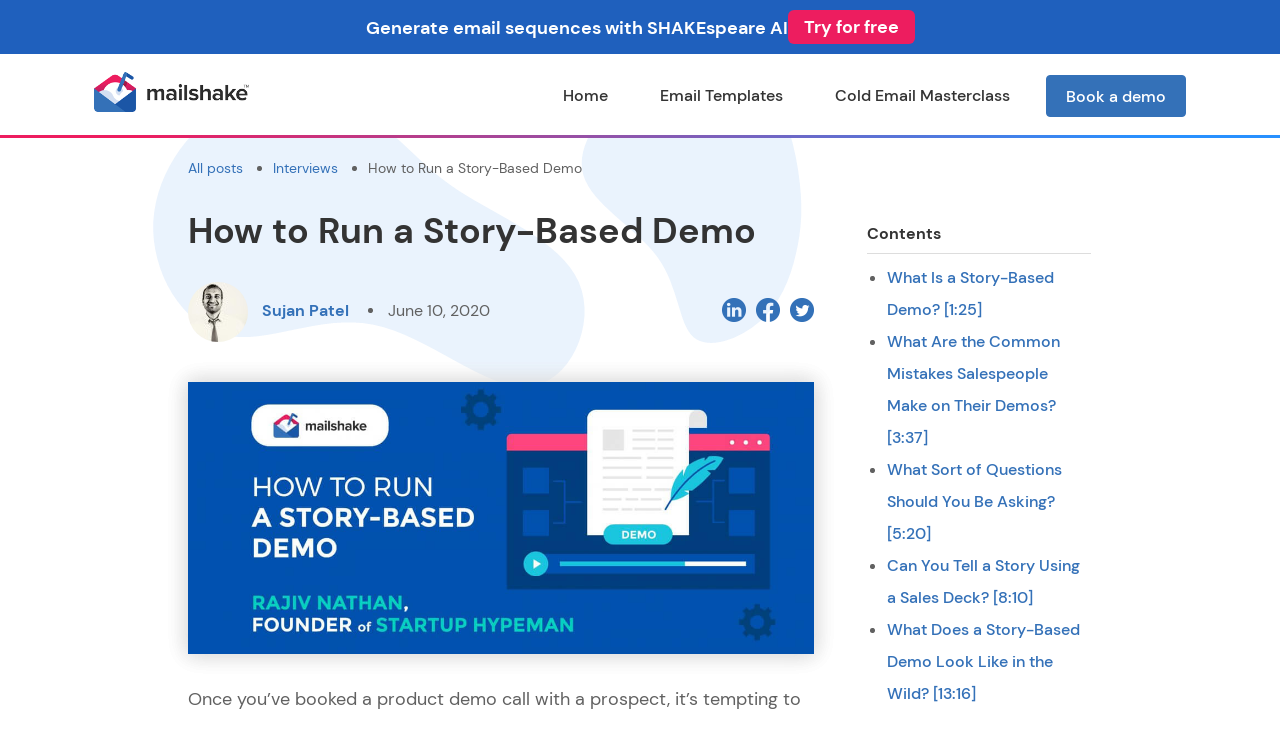

--- FILE ---
content_type: text/html; charset=UTF-8
request_url: https://mailshake-qa.com/blog/story-based-demo/
body_size: 13205
content:


<!DOCTYPE html>
<html lang="en">
<head>
	<title>How to Run a Story-Based Demo in 2021 - Mailshake</title>
	<meta charset="utf-8">
	<meta name="viewport" content="width=device-width, initial-scale=1">
	<meta name="facebook-domain-verification" content="l78i3yduvtitlo1w8uno1336zs32tp" />
	<meta name="theme-color" content="#ffffff">
	<meta name="msapplication-config" content="https://mailshake-qa.com/wp-content/themes/mailshake/assets/icons/browserconfig.xml" />
	<link rel="preconnect" href="https://www.facebook.com">
	<link rel="dns-prefetch" href="https://www.facebook.com">
	<link rel="preconnect" href="https://connect.facebook.net">
	<link rel="dns-prefetch" href="https://connect.facebook.net">
	<link rel="preconnect" href="https://www.googletagmanager.com">
	<link rel="dns-prefetch" href="https://www.googletagmanager.com">
	<link rel="preconnect" href="https://www.google-analytics.com">
	<link rel="dns-prefetch" href="https://www.google-analytics.com">
	<link rel="preconnect" href="https://assets.calendly.com">
	<link rel="dns-prefetch" href="https://assets.calendly.com">
	<link rel="preconnect" href="https://js.hscollectedforms.net">
	<link rel="dns-prefetch" href="https://js.hscollectedforms.net">
	<link rel="preconnect" href="https://js.hs-analytics.net">
	<link rel="dns-prefetch" href="https://js.hs-analytics.net">
	<meta name='robots' content='noindex, nofollow' />
	<style>img:is([sizes="auto" i], [sizes^="auto," i]) { contain-intrinsic-size: 3000px 1500px }</style>
	
	<!-- This site is optimized with the Yoast SEO plugin v25.4 - https://yoast.com/wordpress/plugins/seo/ -->
	<meta name="description" content="A story-based demo focuses on a consistent narrative anchored on the customer’s needs. Here&#039;s how they can improve your conversion rate." />
	<meta property="og:locale" content="en_US" />
	<meta property="og:type" content="article" />
	<meta property="og:title" content="How to Run a Story-Based Demo in 2021 - Mailshake" />
	<meta property="og:description" content="A story-based demo focuses on a consistent narrative anchored on the customer’s needs. Here&#039;s how they can improve your conversion rate." />
	<meta property="og:url" content="https://mailshake-qa.com/blog/story-based-demo/" />
	<meta property="og:site_name" content="Mailshake QA" />
	<meta property="article:publisher" content="https://www.facebook.com/mailshake/" />
	<meta property="article:published_time" content="2020-06-10T16:15:59+00:00" />
	<meta property="article:modified_time" content="2021-06-28T19:30:57+00:00" />
	<meta property="og:image" content="https://assets.mailshake-qa.com/wp-content/uploads/2020/06/28115716/how_to_run_a_story-based_demo.jpg" />
	<meta property="og:image:width" content="3840" />
	<meta property="og:image:height" content="2160" />
	<meta property="og:image:type" content="image/jpeg" />
	<meta name="author" content="Sujan Patel" />
	<meta name="twitter:card" content="summary_large_image" />
	<meta name="twitter:creator" content="@mailshakeapp" />
	<meta name="twitter:site" content="@mailshakeapp" />
	<meta name="twitter:label1" content="Written by" />
	<meta name="twitter:data1" content="Sujan Patel" />
	<meta name="twitter:label2" content="Est. reading time" />
	<meta name="twitter:data2" content="5 minutes" />
	<script type="application/ld+json" class="yoast-schema-graph">{"@context":"https://schema.org","@graph":[{"@type":"Article","@id":"https://mailshake-qa.com/blog/story-based-demo/#article","isPartOf":{"@id":"https://mailshake-qa.com/blog/story-based-demo/"},"author":{"name":"Sujan Patel","@id":"https://mailshake-qa.com/#/schema/person/fadba0629a6997a15e7b77e335c110d8"},"headline":"How to Run a Story-Based Demo","datePublished":"2020-06-10T16:15:59+00:00","dateModified":"2021-06-28T19:30:57+00:00","mainEntityOfPage":{"@id":"https://mailshake-qa.com/blog/story-based-demo/"},"wordCount":1063,"publisher":{"@id":"https://mailshake-qa.com/#organization"},"image":{"@id":"https://mailshake-qa.com/blog/story-based-demo/#primaryimage"},"thumbnailUrl":"https://assets.mailshake-qa.com/wp-content/uploads/2020/06/28115716/how_to_run_a_story-based_demo.jpg","articleSection":["Interviews"],"inLanguage":"en-US"},{"@type":"WebPage","@id":"https://mailshake-qa.com/blog/story-based-demo/","url":"https://mailshake-qa.com/blog/story-based-demo/","name":"How to Run a Story-Based Demo in 2021 - Mailshake","isPartOf":{"@id":"https://mailshake-qa.com/#website"},"primaryImageOfPage":{"@id":"https://mailshake-qa.com/blog/story-based-demo/#primaryimage"},"image":{"@id":"https://mailshake-qa.com/blog/story-based-demo/#primaryimage"},"thumbnailUrl":"https://assets.mailshake-qa.com/wp-content/uploads/2020/06/28115716/how_to_run_a_story-based_demo.jpg","datePublished":"2020-06-10T16:15:59+00:00","dateModified":"2021-06-28T19:30:57+00:00","description":"A story-based demo focuses on a consistent narrative anchored on the customer’s needs. Here's how they can improve your conversion rate.","breadcrumb":{"@id":"https://mailshake-qa.com/blog/story-based-demo/#breadcrumb"},"inLanguage":"en-US","potentialAction":[{"@type":"ReadAction","target":["https://mailshake-qa.com/blog/story-based-demo/"]}]},{"@type":"ImageObject","inLanguage":"en-US","@id":"https://mailshake-qa.com/blog/story-based-demo/#primaryimage","url":"https://assets.mailshake-qa.com/wp-content/uploads/2020/06/28115716/how_to_run_a_story-based_demo.jpg","contentUrl":"https://assets.mailshake-qa.com/wp-content/uploads/2020/06/28115716/how_to_run_a_story-based_demo.jpg","width":3840,"height":2160},{"@type":"BreadcrumbList","@id":"https://mailshake-qa.com/blog/story-based-demo/#breadcrumb","itemListElement":[{"@type":"ListItem","position":1,"name":"Home","item":"https://mailshake-qa.com/"},{"@type":"ListItem","position":2,"name":"Blog","item":"https://mailshake-qa.com/blog/"},{"@type":"ListItem","position":3,"name":"How to Run a Story-Based Demo"}]},{"@type":"WebSite","@id":"https://mailshake-qa.com/#website","url":"https://mailshake-qa.com/","name":"Mailshake QA","description":"","publisher":{"@id":"https://mailshake-qa.com/#organization"},"potentialAction":[{"@type":"SearchAction","target":{"@type":"EntryPoint","urlTemplate":"https://mailshake-qa.com/?s={search_term_string}"},"query-input":{"@type":"PropertyValueSpecification","valueRequired":true,"valueName":"search_term_string"}}],"inLanguage":"en-US"},{"@type":"Organization","@id":"https://mailshake-qa.com/#organization","name":"Mailshake","url":"https://mailshake-qa.com/","logo":{"@type":"ImageObject","inLanguage":"en-US","@id":"https://mailshake-qa.com/#/schema/logo/image/","url":"https://assets.mailshake-qa.com/wp-content/uploads/2021/09/28115224/mailshake-logo-envelope.png","contentUrl":"https://assets.mailshake-qa.com/wp-content/uploads/2021/09/28115224/mailshake-logo-envelope.png","width":50,"height":50,"caption":"Mailshake"},"image":{"@id":"https://mailshake-qa.com/#/schema/logo/image/"},"sameAs":["https://www.facebook.com/mailshake/","https://x.com/mailshakeapp","https://www.linkedin.com/company/mailshake/","https://www.youtube.com/c/mailshake"]},{"@type":"Person","@id":"https://mailshake-qa.com/#/schema/person/fadba0629a6997a15e7b77e335c110d8","name":"Sujan Patel","image":{"@type":"ImageObject","inLanguage":"en-US","@id":"https://mailshake-qa.com/#/schema/person/image/","url":"https://secure.gravatar.com/avatar/0f3c867da9152d9a2fd176754c6072a94c02ddd374a18ac149fbabc4e48273e9?s=96&d=mm&r=g","contentUrl":"https://secure.gravatar.com/avatar/0f3c867da9152d9a2fd176754c6072a94c02ddd374a18ac149fbabc4e48273e9?s=96&d=mm&r=g","caption":"Sujan Patel"},"description":"Sujan Patel is the founder of Mailshake, a sales engagement software used by 38,000 sales and marketing professionals. He has over 15 years of marketing experience and has led the digital marketing strategy for companies like Salesforce, Mint, Intuit and many other Fortune 500 caliber companies.","sameAs":["https://mailshake.com"],"url":"https://mailshake-qa.com/blog/author/sujan/"}]}</script>
	<!-- / Yoast SEO plugin. -->


<link rel="alternate" type="application/rss+xml" title="Mailshake QA &raquo; Feed" href="https://mailshake-qa.com/feed/" />
<link rel="alternate" type="application/rss+xml" title="Mailshake QA &raquo; Comments Feed" href="https://mailshake-qa.com/comments/feed/" />
<link rel='stylesheet' id='wp-block-library-css' href='https://mailshake-qa.com/wp-includes/css/dist/block-library/style.min.css?ver=6.8.1' type='text/css' media='all' />
<style id='classic-theme-styles-inline-css' type='text/css'>
/*! This file is auto-generated */
.wp-block-button__link{color:#fff;background-color:#32373c;border-radius:9999px;box-shadow:none;text-decoration:none;padding:calc(.667em + 2px) calc(1.333em + 2px);font-size:1.125em}.wp-block-file__button{background:#32373c;color:#fff;text-decoration:none}
</style>
<style id='global-styles-inline-css' type='text/css'>
:root{--wp--preset--aspect-ratio--square: 1;--wp--preset--aspect-ratio--4-3: 4/3;--wp--preset--aspect-ratio--3-4: 3/4;--wp--preset--aspect-ratio--3-2: 3/2;--wp--preset--aspect-ratio--2-3: 2/3;--wp--preset--aspect-ratio--16-9: 16/9;--wp--preset--aspect-ratio--9-16: 9/16;--wp--preset--color--black: #000000;--wp--preset--color--cyan-bluish-gray: #abb8c3;--wp--preset--color--white: #ffffff;--wp--preset--color--pale-pink: #f78da7;--wp--preset--color--vivid-red: #cf2e2e;--wp--preset--color--luminous-vivid-orange: #ff6900;--wp--preset--color--luminous-vivid-amber: #fcb900;--wp--preset--color--light-green-cyan: #7bdcb5;--wp--preset--color--vivid-green-cyan: #00d084;--wp--preset--color--pale-cyan-blue: #8ed1fc;--wp--preset--color--vivid-cyan-blue: #0693e3;--wp--preset--color--vivid-purple: #9b51e0;--wp--preset--gradient--vivid-cyan-blue-to-vivid-purple: linear-gradient(135deg,rgba(6,147,227,1) 0%,rgb(155,81,224) 100%);--wp--preset--gradient--light-green-cyan-to-vivid-green-cyan: linear-gradient(135deg,rgb(122,220,180) 0%,rgb(0,208,130) 100%);--wp--preset--gradient--luminous-vivid-amber-to-luminous-vivid-orange: linear-gradient(135deg,rgba(252,185,0,1) 0%,rgba(255,105,0,1) 100%);--wp--preset--gradient--luminous-vivid-orange-to-vivid-red: linear-gradient(135deg,rgba(255,105,0,1) 0%,rgb(207,46,46) 100%);--wp--preset--gradient--very-light-gray-to-cyan-bluish-gray: linear-gradient(135deg,rgb(238,238,238) 0%,rgb(169,184,195) 100%);--wp--preset--gradient--cool-to-warm-spectrum: linear-gradient(135deg,rgb(74,234,220) 0%,rgb(151,120,209) 20%,rgb(207,42,186) 40%,rgb(238,44,130) 60%,rgb(251,105,98) 80%,rgb(254,248,76) 100%);--wp--preset--gradient--blush-light-purple: linear-gradient(135deg,rgb(255,206,236) 0%,rgb(152,150,240) 100%);--wp--preset--gradient--blush-bordeaux: linear-gradient(135deg,rgb(254,205,165) 0%,rgb(254,45,45) 50%,rgb(107,0,62) 100%);--wp--preset--gradient--luminous-dusk: linear-gradient(135deg,rgb(255,203,112) 0%,rgb(199,81,192) 50%,rgb(65,88,208) 100%);--wp--preset--gradient--pale-ocean: linear-gradient(135deg,rgb(255,245,203) 0%,rgb(182,227,212) 50%,rgb(51,167,181) 100%);--wp--preset--gradient--electric-grass: linear-gradient(135deg,rgb(202,248,128) 0%,rgb(113,206,126) 100%);--wp--preset--gradient--midnight: linear-gradient(135deg,rgb(2,3,129) 0%,rgb(40,116,252) 100%);--wp--preset--font-size--small: 13px;--wp--preset--font-size--medium: 20px;--wp--preset--font-size--large: 36px;--wp--preset--font-size--x-large: 42px;--wp--preset--spacing--20: 0.44rem;--wp--preset--spacing--30: 0.67rem;--wp--preset--spacing--40: 1rem;--wp--preset--spacing--50: 1.5rem;--wp--preset--spacing--60: 2.25rem;--wp--preset--spacing--70: 3.38rem;--wp--preset--spacing--80: 5.06rem;--wp--preset--shadow--natural: 6px 6px 9px rgba(0, 0, 0, 0.2);--wp--preset--shadow--deep: 12px 12px 50px rgba(0, 0, 0, 0.4);--wp--preset--shadow--sharp: 6px 6px 0px rgba(0, 0, 0, 0.2);--wp--preset--shadow--outlined: 6px 6px 0px -3px rgba(255, 255, 255, 1), 6px 6px rgba(0, 0, 0, 1);--wp--preset--shadow--crisp: 6px 6px 0px rgba(0, 0, 0, 1);}:where(.is-layout-flex){gap: 0.5em;}:where(.is-layout-grid){gap: 0.5em;}body .is-layout-flex{display: flex;}.is-layout-flex{flex-wrap: wrap;align-items: center;}.is-layout-flex > :is(*, div){margin: 0;}body .is-layout-grid{display: grid;}.is-layout-grid > :is(*, div){margin: 0;}:where(.wp-block-columns.is-layout-flex){gap: 2em;}:where(.wp-block-columns.is-layout-grid){gap: 2em;}:where(.wp-block-post-template.is-layout-flex){gap: 1.25em;}:where(.wp-block-post-template.is-layout-grid){gap: 1.25em;}.has-black-color{color: var(--wp--preset--color--black) !important;}.has-cyan-bluish-gray-color{color: var(--wp--preset--color--cyan-bluish-gray) !important;}.has-white-color{color: var(--wp--preset--color--white) !important;}.has-pale-pink-color{color: var(--wp--preset--color--pale-pink) !important;}.has-vivid-red-color{color: var(--wp--preset--color--vivid-red) !important;}.has-luminous-vivid-orange-color{color: var(--wp--preset--color--luminous-vivid-orange) !important;}.has-luminous-vivid-amber-color{color: var(--wp--preset--color--luminous-vivid-amber) !important;}.has-light-green-cyan-color{color: var(--wp--preset--color--light-green-cyan) !important;}.has-vivid-green-cyan-color{color: var(--wp--preset--color--vivid-green-cyan) !important;}.has-pale-cyan-blue-color{color: var(--wp--preset--color--pale-cyan-blue) !important;}.has-vivid-cyan-blue-color{color: var(--wp--preset--color--vivid-cyan-blue) !important;}.has-vivid-purple-color{color: var(--wp--preset--color--vivid-purple) !important;}.has-black-background-color{background-color: var(--wp--preset--color--black) !important;}.has-cyan-bluish-gray-background-color{background-color: var(--wp--preset--color--cyan-bluish-gray) !important;}.has-white-background-color{background-color: var(--wp--preset--color--white) !important;}.has-pale-pink-background-color{background-color: var(--wp--preset--color--pale-pink) !important;}.has-vivid-red-background-color{background-color: var(--wp--preset--color--vivid-red) !important;}.has-luminous-vivid-orange-background-color{background-color: var(--wp--preset--color--luminous-vivid-orange) !important;}.has-luminous-vivid-amber-background-color{background-color: var(--wp--preset--color--luminous-vivid-amber) !important;}.has-light-green-cyan-background-color{background-color: var(--wp--preset--color--light-green-cyan) !important;}.has-vivid-green-cyan-background-color{background-color: var(--wp--preset--color--vivid-green-cyan) !important;}.has-pale-cyan-blue-background-color{background-color: var(--wp--preset--color--pale-cyan-blue) !important;}.has-vivid-cyan-blue-background-color{background-color: var(--wp--preset--color--vivid-cyan-blue) !important;}.has-vivid-purple-background-color{background-color: var(--wp--preset--color--vivid-purple) !important;}.has-black-border-color{border-color: var(--wp--preset--color--black) !important;}.has-cyan-bluish-gray-border-color{border-color: var(--wp--preset--color--cyan-bluish-gray) !important;}.has-white-border-color{border-color: var(--wp--preset--color--white) !important;}.has-pale-pink-border-color{border-color: var(--wp--preset--color--pale-pink) !important;}.has-vivid-red-border-color{border-color: var(--wp--preset--color--vivid-red) !important;}.has-luminous-vivid-orange-border-color{border-color: var(--wp--preset--color--luminous-vivid-orange) !important;}.has-luminous-vivid-amber-border-color{border-color: var(--wp--preset--color--luminous-vivid-amber) !important;}.has-light-green-cyan-border-color{border-color: var(--wp--preset--color--light-green-cyan) !important;}.has-vivid-green-cyan-border-color{border-color: var(--wp--preset--color--vivid-green-cyan) !important;}.has-pale-cyan-blue-border-color{border-color: var(--wp--preset--color--pale-cyan-blue) !important;}.has-vivid-cyan-blue-border-color{border-color: var(--wp--preset--color--vivid-cyan-blue) !important;}.has-vivid-purple-border-color{border-color: var(--wp--preset--color--vivid-purple) !important;}.has-vivid-cyan-blue-to-vivid-purple-gradient-background{background: var(--wp--preset--gradient--vivid-cyan-blue-to-vivid-purple) !important;}.has-light-green-cyan-to-vivid-green-cyan-gradient-background{background: var(--wp--preset--gradient--light-green-cyan-to-vivid-green-cyan) !important;}.has-luminous-vivid-amber-to-luminous-vivid-orange-gradient-background{background: var(--wp--preset--gradient--luminous-vivid-amber-to-luminous-vivid-orange) !important;}.has-luminous-vivid-orange-to-vivid-red-gradient-background{background: var(--wp--preset--gradient--luminous-vivid-orange-to-vivid-red) !important;}.has-very-light-gray-to-cyan-bluish-gray-gradient-background{background: var(--wp--preset--gradient--very-light-gray-to-cyan-bluish-gray) !important;}.has-cool-to-warm-spectrum-gradient-background{background: var(--wp--preset--gradient--cool-to-warm-spectrum) !important;}.has-blush-light-purple-gradient-background{background: var(--wp--preset--gradient--blush-light-purple) !important;}.has-blush-bordeaux-gradient-background{background: var(--wp--preset--gradient--blush-bordeaux) !important;}.has-luminous-dusk-gradient-background{background: var(--wp--preset--gradient--luminous-dusk) !important;}.has-pale-ocean-gradient-background{background: var(--wp--preset--gradient--pale-ocean) !important;}.has-electric-grass-gradient-background{background: var(--wp--preset--gradient--electric-grass) !important;}.has-midnight-gradient-background{background: var(--wp--preset--gradient--midnight) !important;}.has-small-font-size{font-size: var(--wp--preset--font-size--small) !important;}.has-medium-font-size{font-size: var(--wp--preset--font-size--medium) !important;}.has-large-font-size{font-size: var(--wp--preset--font-size--large) !important;}.has-x-large-font-size{font-size: var(--wp--preset--font-size--x-large) !important;}
:where(.wp-block-post-template.is-layout-flex){gap: 1.25em;}:where(.wp-block-post-template.is-layout-grid){gap: 1.25em;}
:where(.wp-block-columns.is-layout-flex){gap: 2em;}:where(.wp-block-columns.is-layout-grid){gap: 2em;}
:root :where(.wp-block-pullquote){font-size: 1.5em;line-height: 1.6;}
</style>
<link rel='stylesheet' id='ez-toc-css' href='https://mailshake-qa.com/wp-content/plugins/easy-table-of-contents/assets/css/screen.min.css?ver=2.0.75' type='text/css' media='all' />
<style id='ez-toc-inline-css' type='text/css'>
div#ez-toc-container .ez-toc-title {font-size: 16px;}div#ez-toc-container .ez-toc-title {font-weight: 700;}div#ez-toc-container ul li , div#ez-toc-container ul li a {font-size: 16px;}div#ez-toc-container ul li , div#ez-toc-container ul li a {font-weight: 500;}div#ez-toc-container nav ul ul li {font-size: 90%;}div#ez-toc-container {background: #fff;border: 1px solid #ffffff;}div#ez-toc-container p.ez-toc-title , #ez-toc-container .ez_toc_custom_title_icon , #ez-toc-container .ez_toc_custom_toc_icon {color: #333333;}div#ez-toc-container ul.ez-toc-list a {color: #3471b8;}div#ez-toc-container ul.ez-toc-list a:hover {color: #3471b8;}div#ez-toc-container ul.ez-toc-list a:visited {color: #3471b8;}
</style>
<link rel="preload" as="style" text="text/css" onload="this.onload=null;this.rel='stylesheet'" href=https://mailshake-qa.com/wp-content/themes/mailshake/assets/external/bootstrap/css/bootstrap.min.css?ver=6.8.1 media="screen">
<link rel="preload" as="style" text="text/css" onload="this.onload=null;this.rel='stylesheet'" href=https://mailshake-qa.com/wp-content/themes/mailshake/assets/external/fontawesome/css/all.min.css?ver=6.8.1 media="screen">
<link rel='stylesheet' id='mailshake-blog-css' href='https://mailshake-qa.com/wp-content/themes/mailshake/assets/styles/blog.css?ver=6.8.1' type='text/css' media='screen' />
<style id='akismet-widget-style-inline-css' type='text/css'>

			.a-stats {
				--akismet-color-mid-green: #357b49;
				--akismet-color-white: #fff;
				--akismet-color-light-grey: #f6f7f7;

				max-width: 350px;
				width: auto;
			}

			.a-stats * {
				all: unset;
				box-sizing: border-box;
			}

			.a-stats strong {
				font-weight: 600;
			}

			.a-stats a.a-stats__link,
			.a-stats a.a-stats__link:visited,
			.a-stats a.a-stats__link:active {
				background: var(--akismet-color-mid-green);
				border: none;
				box-shadow: none;
				border-radius: 8px;
				color: var(--akismet-color-white);
				cursor: pointer;
				display: block;
				font-family: -apple-system, BlinkMacSystemFont, 'Segoe UI', 'Roboto', 'Oxygen-Sans', 'Ubuntu', 'Cantarell', 'Helvetica Neue', sans-serif;
				font-weight: 500;
				padding: 12px;
				text-align: center;
				text-decoration: none;
				transition: all 0.2s ease;
			}

			/* Extra specificity to deal with TwentyTwentyOne focus style */
			.widget .a-stats a.a-stats__link:focus {
				background: var(--akismet-color-mid-green);
				color: var(--akismet-color-white);
				text-decoration: none;
			}

			.a-stats a.a-stats__link:hover {
				filter: brightness(110%);
				box-shadow: 0 4px 12px rgba(0, 0, 0, 0.06), 0 0 2px rgba(0, 0, 0, 0.16);
			}

			.a-stats .count {
				color: var(--akismet-color-white);
				display: block;
				font-size: 1.5em;
				line-height: 1.4;
				padding: 0 13px;
				white-space: nowrap;
			}
		
</style>
<script type="text/javascript" src="https://mailshake-qa.com/wp-includes/js/jquery/jquery.min.js?ver=3.7.1" id="jquery-core-js"></script>
<script type="text/javascript" src="https://mailshake-qa.com/wp-includes/js/jquery/jquery-migrate.min.js?ver=3.4.1" id="jquery-migrate-js"></script>
<script type="text/javascript" src="https://mailshake-qa.com/wp-content/themes/mailshake/assets/external/bootstrap/js/bootstrap.min.js?ver=6.8.1" id="bootstrap-js"></script>
<script defer type="text/javascript" src="https://mailshake-qa.com/wp-content/themes/mailshake/assets/scripts/common.js?ver=6.8.1" id="mailshake-common-defer-js"></script>
<script defer type="text/javascript" src="https://mailshake-qa.com/wp-content/themes/mailshake/assets/scripts/single.js?ver=6.8.1" id="mailshake-single-defer-js"></script>
<script defer type="text/javascript" src="https://mailshake-qa.com/wp-content/themes/mailshake/assets/scripts/youtube-load.js?ver=6.8.1" id="mailshake-youtube-load-defer-js"></script>
<link rel="https://api.w.org/" href="https://mailshake-qa.com/wp-json/" /><link rel="alternate" title="JSON" type="application/json" href="https://mailshake-qa.com/wp-json/wp/v2/posts/4886" /><link rel="EditURI" type="application/rsd+xml" title="RSD" href="https://mailshake-qa.com/xmlrpc.php?rsd" />
<link rel='shortlink' href='https://mailshake-qa.com/?p=4886' />
<link rel="alternate" title="oEmbed (JSON)" type="application/json+oembed" href="https://mailshake-qa.com/wp-json/oembed/1.0/embed?url=https%3A%2F%2Fmailshake-qa.com%2Fblog%2Fstory-based-demo%2F" />
<link rel="alternate" title="oEmbed (XML)" type="text/xml+oembed" href="https://mailshake-qa.com/wp-json/oembed/1.0/embed?url=https%3A%2F%2Fmailshake-qa.com%2Fblog%2Fstory-based-demo%2F&#038;format=xml" />
<link rel="icon" href="https://assets.mailshake-qa.com/wp-content/uploads/2016/11/28120451/cropped-milkshakeio_mark-32x32.png" sizes="32x32" />
<link rel="icon" href="https://assets.mailshake-qa.com/wp-content/uploads/2016/11/28120451/cropped-milkshakeio_mark-192x192.png" sizes="192x192" />
<link rel="apple-touch-icon" href="https://assets.mailshake-qa.com/wp-content/uploads/2016/11/28120451/cropped-milkshakeio_mark-180x180.png" />
<meta name="msapplication-TileImage" content="https://assets.mailshake-qa.com/wp-content/uploads/2016/11/28120451/cropped-milkshakeio_mark-270x270.png" />
		<style type="text/css" id="wp-custom-css">
			.highlighted-text {
	color: #ed1d5f;
}

.mshk-extension-button {
	margin-bottom: 60px;
}

.mshk-install-extension-button {
	display: inline-block;
	margin-bottom: 60px;
}

.chrome-extension-subtitle {
	margin-top: 80px;
}		</style>
			<link rel="icon" type="image/png" sizes="16x16" href="https://mailshake-qa.com/wp-content/themes/mailshake/assets/icons/favicon-16x16.png">
	<link rel="icon" type="image/png" sizes="32x32" href="https://mailshake-qa.com/wp-content/themes/mailshake/assets/icons/favicon-32x32.png">
	<link rel="apple-touch-icon" sizes="180x180" href="https://mailshake-qa.com/wp-content/themes/mailshake/assets/icons/apple-touch-icon.png">
	<link rel="mask-icon" href="https://mailshake-qa.com/wp-content/themes/mailshake/assets/icons/safari-pinned-tab.svg" color="#5bbad5">
	<link rel="manifest" href="https://mailshake-qa.com/wp-content/themes/mailshake/assets/icons/site.webmanifest">
	<script type="text/javascript">
		// Google Tag Manager
		(function(w,d,s,l,i){
			w[l]=w[l]||[];
			w[l].push({'gtm.start': new Date().getTime(),event:'gtm.js'});
			var f=d.getElementsByTagName(s)[0],j=d.createElement(s),dl=l!='dataLayer'?'&l='+l:'';
			j.async=true;
			j.src='https://www.googletagmanager.com/gtm.js?id='+i+dl;
			f.parentNode.insertBefore(j,f);
		})(window,document,'script','dataLayer','GTM-MHP2MMG');
		// End Google Tag Manager
	</script>
	<!-- Google tag (gtag.js) -->
	<script async src="https://www.googletagmanager.com/gtag/js?id=G-VZPMKFCLWY"></script>
	<script>
		window.dataLayer = window.dataLayer || [];
		function gtag(){dataLayer.push(arguments);}
		gtag('js', new Date());
		gtag('config', 'G-VZPMKFCLWY', {send_page_view: false});
	</script>
</head>

<body>

<!-- Google Tag Manager (noscript) -->
<noscript>
	<iframe src="https://www.googletagmanager.com/ns.html?id=GTM-MHP2MMG" height="0" width="0" style="display:none;visibility:hidden;"></iframe>
</noscript>
<!-- End Google Tag Manager (noscript) -->

<!-- Sitewide top banner (blog) -->
<div id="mshk-top-banner" style="width:100%;background-color:#1F60BD;color:#ffffff;position:fixed;top:0;left:0;right:0;z-index:1040;">
    <div class="d-flex flex-column flex-lg-row align-items-center justify-content-center" style="gap:12px;padding:10px 16px;text-align:center;">
        <div style="font-weight:700;">Generate email sequences with SHAKEspeare AI</div>
        <a href="https://generator.mailshake.app/?utm_campaign=marketing-banner" target="_blank" rel="noopener noreferrer" aria-label="Try for free" style="background-color:#ed1d5f;color:#ffffff;text-decoration:none;border-radius:6px;padding:8px 16px;font-weight:700;display:inline-flex;align-items:center;justify-content:center;line-height:1;">
            Try for free
        </a>
    </div>
    <script>
        (function(){
            function adjustLayout(){
                var banner = document.getElementById('mshk-top-banner');
                var header = document.querySelector('.mshk-header');
                var dropdown = document.getElementById('header-features');
                if (!banner) return;
                var bannerHeight = banner.offsetHeight || 0;
                if (header) { header.style.top = bannerHeight + 'px'; }
                // Push page content below the banner
                document.body.style.paddingTop = bannerHeight > 0 ? bannerHeight + 'px' : '';
                // Align the features dropdown below the header (if present)
                if (dropdown && header) {
                    var totalFixedHeight = bannerHeight + (header.offsetHeight || 0);
                    dropdown.style.top = totalFixedHeight + 'px';
                }
            }
            if (document.readyState === 'loading') {
                document.addEventListener('DOMContentLoaded', adjustLayout);
            } else {
                adjustLayout();
            }
            window.addEventListener('resize', adjustLayout);
        })();
    </script>

</div>

<div class="mshk-blog">
	<div class="container-fluid mshk-header">
		<div class="container">
			<nav class="navbar navbar-expand-lg mshk-navbar">
				<div class="container-fluid">
					<a href="https://mailshake-qa.com/" class="navbar-brand">
						<img src="https://mailshake-qa.com/wp-content/themes/mailshake/assets/images/mailshake-logo.png" class="img-fluid" alt="Mailshake logo" width="155" height="40" />
					</a>
					<button class="navbar-toggler" type="button" data-bs-toggle="collapse" data-bs-target="#navbarNav" aria-controls="navbarNav" aria-expanded="false" aria-label="Toggle navigation">
						<span class="navbar-toggler-icon fas fa-bars"></span>
					</button>
					<div class="collapse navbar-collapse justify-content-end" id="navbarNav" role="navigation">
						<ul class="navbar-nav">
							<li class="nav-item">	<a class="nav-link " href="https://mailshake-qa.com/blog">Home</a></li><li class="nav-item">	<a class="nav-link " href="https://mailshake-qa.com/blog/cold-email-templates/">Email Templates</a></li><li class="nav-item">	<a class="nav-link " href="https://mailshake-qa.com/masterclass/">Cold Email Masterclass</a></li><li class="nav-item">	<a class="nav-link mshk-button-blue" href="https://mailshake-qa.com/sales-demo/">Book a demo</a></li>						</ul>
					</div>
				</div>
			</nav>
		</div>
	</div>

			<script type="application/ld+json">
			{
				"@context": "https://schema.org",
				"@type": "BreadcrumbList",
				"itemListElement": [
					{ "@type": "ListItem", "position": 1, "name": "All posts", "item": "https://mailshake-qa.com/blog" },
					{ "@type": "ListItem", "position": 2, "name": "Interviews", "item": "https://mailshake-qa.com/blog/category/interviews/" },
					{ "@type": "ListItem", "position": 3, "name": "How to Run a Story-Based Demo" }
				]
			}
		</script>

		<div class="container-fluid mshk-single">
			<div class="container">
				<div class="row justify-content-center">
					<div class="col-md-7 mshk-single__post">
						<ul class="breadcrumb">
							<li><a href="https://mailshake-qa.com/blog">All posts</a></li>
							<li><a href="https://mailshake-qa.com/blog/category/interviews/">Interviews</a></li>
							<li>How to Run a Story-Based Demo</li>
						</ul>

						<h1>How to Run a Story-Based Demo</h1>

						<div class="container-fluid g-0">
							<div class="row g-0">
								<div class="col-md-8 author">
									<div class="avatar">
										<img alt='' src='https://secure.gravatar.com/avatar/0f3c867da9152d9a2fd176754c6072a94c02ddd374a18ac149fbabc4e48273e9?s=60&#038;d=mm&#038;r=g' srcset='https://secure.gravatar.com/avatar/0f3c867da9152d9a2fd176754c6072a94c02ddd374a18ac149fbabc4e48273e9?s=120&#038;d=mm&#038;r=g 2x' class='avatar avatar-60 photo' height='60' width='60' decoding='async'/>									</div>
									<div class="name">
										<a href="https://mailshake-qa.com/blog/author/sujan/" title="Posts by Sujan Patel" rel="author">Sujan Patel</a>										<div class="author-bio-popover"><div class="author-bio-popover__wrapper"><div class="author-bio-popover__arrow"></div><div class="author-bio-popover__inner"><div class='bio'>Sujan Patel is the founder of Mailshake, a sales engagement software used by 38,000 sales and marketing professionals. He has over 15 years of marketing experience and has led the digital marketing strategy for companies like Salesforce, Mint, Intuit and many other Fortune 500 caliber companies.</div><div class="link"><a href="https://mailshake-qa.com/blog/author/sujan/" title="Read more articles by Sujan Patel &rarr;" rel="author">Read more articles by Sujan Patel &rarr;</a></div></div></div></div>									</div>
									<div class="date">
										<ul>
											<li>June 10, 2020</li>
										</ul>
									</div>
								</div>
								<div class="col-md-4 social">
									<a href="https://www.linkedin.com/sharing/share-offsite/?url=https://mailshake-qa.com/blog/story-based-demo/" target="_blank" title="Share on LinkedIn">
										<img src="https://mailshake-qa.com/wp-content/themes/mailshake/assets/images/social-icon-linkedin-24x24.png" alt="LinkedIn" width="24" height="24" />
									</a>
									<a href="https://www.facebook.com/sharer/sharer.php?u=https://mailshake-qa.com/blog/story-based-demo/&t=How to Run a Story-Based Demo" target="_blank" title="Share on Facebook">
										<img src="https://mailshake-qa.com/wp-content/themes/mailshake/assets/images/social-icon-facebook-24x24.png" alt="Facebook" width="24" height="24" />
									</a>
									<a href="https://twitter.com/intent/tweet?url=https://mailshake-qa.com/blog/story-based-demo/&text=How to Run a Story-Based Demo" target="_blank" title="Share on Twitter">
										<img src="https://mailshake-qa.com/wp-content/themes/mailshake/assets/images/social-icon-twitter-24x24.png" alt="Twitter" width="24" height="24" />
									</a>
								</div>
							</div>
						</div>

						<div class="featured-image">
							<img width="1138" height="493" src="https://assets.mailshake-qa.com/wp-content/uploads/2020/06/28115716/how_to_run_a_story-based_demo-1138x493.jpg" class="attachment-post-thumbnail size-post-thumbnail wp-post-image" alt="" decoding="async" fetchpriority="high" />						</div>

						<div id="ez-toc-container" class="ez-toc-v2_0_75 counter-hierarchy ez-toc-counter ez-toc-custom ez-toc-container-direction">
<div class="ez-toc-title-container"><p class="ez-toc-title" style="cursor:inherit">Contents</p>
</div><nav><ul class='ez-toc-list ez-toc-list-level-1 ' ><li class='ez-toc-page-1 ez-toc-heading-level-2'><a class="ez-toc-link ez-toc-heading-1" href="#what-is-a-story-based-demo-1-25" >What Is a Story-Based Demo? [1:25]</a></li><li class='ez-toc-page-1 ez-toc-heading-level-2'><a class="ez-toc-link ez-toc-heading-2" href="#what-are-the-common-mistakes-salespeople-make-on-their-demos-3-37" >What Are the Common Mistakes Salespeople Make on Their Demos? [3:37]</a></li><li class='ez-toc-page-1 ez-toc-heading-level-2'><a class="ez-toc-link ez-toc-heading-3" href="#what-sort-of-questions-should-you-be-asking-5-20" >What Sort of Questions Should You Be Asking? [5:20]</a></li><li class='ez-toc-page-1 ez-toc-heading-level-2'><a class="ez-toc-link ez-toc-heading-4" href="#can-you-tell-a-story-using-a-sales-deck-8-10" >Can You Tell a Story Using a Sales Deck? [8:10]</a></li><li class='ez-toc-page-1 ez-toc-heading-level-2'><a class="ez-toc-link ez-toc-heading-5" href="#what-does-a-story-based-demo-look-like-in-the-wild-13-16" >What Does a Story-Based Demo Look Like in the Wild? [13:16]</a></li></ul></nav></div>
<p>Once you’ve booked a product demo call with a prospect, it’s tempting to mentally chalk it up as a done deal.</p>
<p>But there’s still a lot that can go wrong.</p>
<p>It’s highly unlikely that you’ll persuade your prospect to sign on the dotted line if your product demo is un-engaging, vague, or generic. That might sound obvious, but I’ve seen a lot of terrible demos. Trust me, this is a widespread problem.</p>
<p>So what can you do about it? I caught up with <a href="https://www.startuphypeman.com/">Startup Hypeman</a> founder <a href="https://www.linkedin.com/in/rajivnathan">Rajiv Nathan</a> (aka RajNATION), who explains how story-based demos can improve your conversion rate&#8230;</p>
<p><iframe title="How to Run a Story-Based Demo" width="500" height="281" src="https://www.youtube.com/embed/ZpnAcBzrCyE?feature=oembed" frameborder="0" allow="accelerometer; autoplay; clipboard-write; encrypted-media; gyroscope; picture-in-picture; web-share" referrerpolicy="strict-origin-when-cross-origin" allowfullscreen></iframe></p>
<h2><span class="ez-toc-section" id="what-is-a-story-based-demo-1-25"></span>What Is a Story-Based Demo? [1:25]<span class="ez-toc-section-end"></span></h2>
<p>Most brands treat demos as an opportunity to show off every possible aspect of their product. They’ve built it from the ground up, they’re proud of it, and they’re damn well going to tell you about it!</p>
<p>A story-based demo takes the opposite approach. Rather than being centered on the product, it focuses on a consistent narrative anchored on the customer’s needs.</p>
<p>Raj has developed the Superhero Strategy to explain the value of a story-based demo: “The idea is that you have to think of your brand as a superhero. Your company, your brand helps to save your target audience from something.</p>
<p>“But in order for a superhero to exist, there has to be three things in place first. Most companies try to be Batman and save Gotham on a sunny day when there’s nothing wrong. But for Batman to exist, you must first have:</p>
<ul>
<li>A damsel or a dude in distress;</li>
<li>A village on fire; and then</li>
<li>A superpower that can be activated</li>
</ul>
<p>“And then your superhero can swoop in and save the day.”</p>
<h2><span class="ez-toc-section" id="what-are-the-common-mistakes-salespeople-make-on-their-demos-3-37"></span>What Are the Common Mistakes Salespeople Make on Their Demos? [3:37]<span class="ez-toc-section-end"></span></h2>
<p>For a lot of salespeople, the product demo is a “40-minute highlight reel of all of their product features, going into the inner working of the admin dashboard, into every possible use case, and just over-explaining the product”, Raj explains.</p>
<p>But it’s not a product <em>ad. </em>Your prospect wants to know how the product will benefit them <em>specifically. </em>Make it simple for them to understand the value you add.</p>
<p>According to Raj, the biggest failing here is asking the wrong questions during the discovery phase.</p>
<p>“Many companies, many salespeople only ask a couple quick questions, mainly about their own solution: ‘How did you find us? What are you looking for in a [whatever product]? Great, awesome, let me show you the product now.&#8217;</p>
<p>“That takes up 5-7 minutes, then 33 minutes is spent after that just poring through the actual screenshare platform product demonstration.”</p>
<h2><span class="ez-toc-section" id="what-sort-of-questions-should-you-be-asking-5-20"></span>What Sort of Questions Should You Be Asking? [5:20]<span class="ez-toc-section-end"></span></h2>
<p>So questions are important. But which are the right questions to be asking?</p>
<p>Obviously, it’ll depend whether you’re speaking to an inbound or outbound lead. From an outbound perspective, Raj recommends replacing your <a href="https://mailshake-qa.com/blog/sales-qualifying-questions/" target="_blank" rel="noopener noreferrer">qualifying questions</a> with <em>disqualifying </em>ones.</p>
<p>As an example, he notes that many sales teams use the BANT method:</p>
<ul>
<li><strong>B</strong>udget</li>
<li><strong>A</strong>uthority</li>
<li><strong>N</strong>eed</li>
<li><strong>T</strong>iming</li>
</ul>
<p>On the question of timing, most reps will ask a question like: “What’s your timeline for something like this?”</p>
<p>That’s all well and good, but it often doesn’t produce a completely honest response. “Not because they’re intentionally lying; more because they don’t know what their real timeline is,” Raj says.</p>
<p>This works much better when it’s flipped to a <em>disqualifying </em>question, he explains: “What you could ask at the start is: ‘Hey, how come we’re having this conversation right now, and not two months from now?’ That’s how you figure out the state of today.</p>
<p>“When you get toward the end and you have to figure out when they want to launch, you can say: ‘So from what you’ve told me, it sounds like about two months or so, is that accurate?’&#8221;</p>
<h2><span class="ez-toc-section" id="can-you-tell-a-story-using-a-sales-deck-8-10"></span>Can You Tell a Story Using a Sales Deck? [8:10]<span class="ez-toc-section-end"></span></h2>
<p>When product demos are poor, the <a href="https://mailshake-qa.com/blog/building-rapport-remote-sales-presentations/" target="_blank" rel="noopener noreferrer">sales deck</a> is often at least partly to blame.</p>
<p>But that’s not to say you <em>can’t </em>tell an engaging story with a sales deck. You absolutely can. It just needs to be “infused with narrative,” Raj explains.</p>
<p>That means taking your prospect on a journey by:</p>
<ul>
<li>Defining the current state of events (and getting them to agree that it’s accurate);</li>
<li>Introducing a breakage or friction point;</li>
<li>Explaining what will happen if nothing is done about it;</li>
<li>Discussing the potential impact and results of finding a solution.</li>
</ul>
<p>Then, and only then, you can introduce your company, explain how your product overcomes the challenge they’re facing and provide some examples of customer success.</p>
<p>“The first 60-70% of it, you haven’t even introduced your brand yet,” Raj points out. “You’re just building up the situation and the idea of doing something, so that when you do introduce your brand, it becomes the logical conclusion to this narrative that was built up.”</p>
<h2><span class="ez-toc-section" id="what-does-a-story-based-demo-look-like-in-the-wild-13-16"></span>What Does a Story-Based Demo Look Like in the Wild? [13:16]<span class="ez-toc-section-end"></span></h2>
<p>Raj has helped lots of brands build story-based product demos.</p>
<p>One of his favorite examples is Blueboard, an employee rewards and recognition platform. They’d been relying on an outdated demo process that was heavy on “this is us, this is what we do,” but light on “this is what it actually means to <em>you</em>, our prospect.”</p>
<p>With Raj’s support, they created a scenario-based buildup followed by a maximum 10-minute demonstration of the product.</p>
<p>“We took [prospects] through the mock user flow of an employee getting an email about something that’s cool and interesting, clicking on it, being surprised, and then picking the experience that would work for them,” Raj explains.</p>
<p>“The only thing we said after that was: ‘All of this you just do from a single admin portal in the back end, here’s the page, it’s really simple.’ That completely changed the perspective of the product, making it easier for that person to sell it internally to their stakeholders, the decision-makers, which made it easier for them to loop back in and want to advance the opportunity forward.”</p>
<p><strong>Do you use story-based product demos? How do you do it and what benefits have you seen? Let me know in the comments:</strong></p>

												
						<div class="ads">
							<a href="https://mailshake-qa.com/masterclass">
								<img class="img-fluid alignnone" src="https://mailshake-qa.com/wp-content/themes/mailshake/assets/images/ad-masterclass.png" alt="Cold Email Masterclass" width="325" height="340" />
							</a>
							<a href="https://mailshake-qa.com/followup-strategy">
								<img class="img-fluid alignnone" src="https://mailshake-qa.com/wp-content/themes/mailshake/assets/images/ad-email-strategy.png" alt="Sales Follow-Up Email Strategy" width="325" height="340" />
							</a>
						</div>
					</div>
					<div class="col-md-3 mshk-single__sidebar sticky-top">
						<div class="mshk-single__sidebar--toc">
							<!-- Placeholder for table of contents -->
						</div>
						<div class="mshk-single__sidebar--widgets">
							<div class="mshk-sidebar-blog-widget"><h4>Categories</h4>
			<ul>
					<li class="cat-item cat-item-3"><a href="https://mailshake-qa.com/blog/category/cold-email/">Cold Email</a>
</li>
	<li class="cat-item cat-item-4"><a href="https://mailshake-qa.com/blog/category/content-marketing/">Content Marketing</a>
</li>
	<li class="cat-item cat-item-3896"><a href="https://mailshake-qa.com/blog/category/dialer/">Dialer</a>
</li>
	<li class="cat-item cat-item-8"><a href="https://mailshake-qa.com/blog/category/general/">General</a>
</li>
	<li class="cat-item cat-item-55"><a href="https://mailshake-qa.com/blog/category/interviews/">Interviews</a>
</li>
	<li class="cat-item cat-item-3897"><a href="https://mailshake-qa.com/blog/category/marketing/">Marketing</a>
</li>
	<li class="cat-item cat-item-9"><a href="https://mailshake-qa.com/blog/category/pro-tips/">Pro-Tips</a>
</li>
	<li class="cat-item cat-item-6"><a href="https://mailshake-qa.com/blog/category/saas/">Saas</a>
</li>
	<li class="cat-item cat-item-5"><a href="https://mailshake-qa.com/blog/category/sales/">Sales</a>
</li>
	<li class="cat-item cat-item-11"><a href="https://mailshake-qa.com/blog/category/seo/">SEO</a>
</li>
	<li class="cat-item cat-item-31"><a href="https://mailshake-qa.com/blog/category/success-stories/">Success Stories</a>
</li>
	<li class="cat-item cat-item-10"><a href="https://mailshake-qa.com/blog/category/templates/">Templates</a>
</li>
	<li class="cat-item cat-item-7"><a href="https://mailshake-qa.com/blog/category/tools/">Tools</a>
</li>
			</ul>

			</div>						</div>
					</div>
				</div>
				<h4 class="mt-4 mb-1">Continue reading</h4><div class="row"><div class="col-md-4 mshk-archive__post">
    <div class="mshk-archive__post--image">
    <a href="https://mailshake-qa.com/blog/sales-playbook-2/">
      <img src="https://assets.mailshake-qa.com/wp-content/uploads/2020/03/28115753/omD9eBCQ-scaled.jpeg" class="img-fluid" alt="Featured image" width="2560" height="1440" />
    </a>
  </div>
  <div class="mshk-archive__post--entry">
    <div class="category">
      <a href="https://mailshake-qa.com/blog/category/interviews/" rel="category tag">Interviews</a>    </div>
    <div class="title">
      <h4><a href="https://mailshake-qa.com/blog/sales-playbook-2/">How to Use a Sales Playbook to Train and Level Up Your Team</a></h4>
    </div>
  </div>
</div>
<div class="col-md-4 mshk-archive__post">
    <div class="mshk-archive__post--image">
    <a href="https://mailshake-qa.com/blog/successful-sdr-in-90-days/">
      <img src="https://assets.mailshake-qa.com/wp-content/uploads/2020/09/28115609/Successful-SDR-in-90-Days.jpeg" class="img-fluid" alt="Featured image" width="3840" height="2160" />
    </a>
  </div>
  <div class="mshk-archive__post--entry">
    <div class="category">
      <a href="https://mailshake-qa.com/blog/category/interviews/" rel="category tag">Interviews</a>    </div>
    <div class="title">
      <h4><a href="https://mailshake-qa.com/blog/successful-sdr-in-90-days/">How To Be Successful as an SDR in Your First 90 Days</a></h4>
    </div>
  </div>
</div>
<div class="col-md-4 mshk-archive__post">
    <div class="mshk-archive__post--image">
    <a href="https://mailshake-qa.com/blog/new-deal-opportunities/">
      <img src="https://assets.mailshake-qa.com/wp-content/uploads/2020/06/28115715/Mike-Paladino1.jpeg" class="img-fluid" alt="Featured image" width="3840" height="2160" />
    </a>
  </div>
  <div class="mshk-archive__post--entry">
    <div class="category">
      <a href="https://mailshake-qa.com/blog/category/interviews/" rel="category tag">Interviews</a>    </div>
    <div class="title">
      <h4><a href="https://mailshake-qa.com/blog/new-deal-opportunities/">How to Respond Quickly to New Deal Opportunities</a></h4>
    </div>
  </div>
</div>
</div>			</div>
		</div>
	
			<div class="container-fluid mshk-footercta">	<div class="row mshk-footercta__shortcode justify-content-center align-items-center">	<div class="col-md-3 cta-copy">		<h3>Grow Your Revenue Faster</h3>		<h4>Automate all your sales outreach with Mailshake.</h4>		<a href="https://mailshake-qa.com/sales-demo" class="mshk-button-redpill" style="color: #ffffff !important; background-color: #ed1d5f; border: solid 1px #ed1d5f;">Book a Demo</a>	</div>	<div class="col-md-3 cta-image">		<img src="https://assets.mailshake-qa.com/wp-content/uploads/2021/09/28115128/blog-footer-cta-mockup.png" class="img-fluid" loading="lazy" alt="Footer CTA" width="756" height="580" />	</div>	</div></div>	
<script type="speculationrules">
{"prefetch":[{"source":"document","where":{"and":[{"href_matches":"\/*"},{"not":{"href_matches":["\/wp-*.php","\/wp-admin\/*","\/wp-content\/uploads\/*","\/wp-content\/*","\/wp-content\/plugins\/*","\/wp-content\/themes\/mailshake\/*","\/*\\?(.+)"]}},{"not":{"selector_matches":"a[rel~=\"nofollow\"]"}},{"not":{"selector_matches":".no-prefetch, .no-prefetch a"}}]},"eagerness":"conservative"}]}
</script>

	<div class="container-fluid mshk-footer">
		<div class="container mshk-footer__links">
			<div class="row justify-content-between">
				<div class="col-md-auto logo">
					<a href="https://mailshake-qa.com/">
						<img src="https://mailshake-qa.com/wp-content/themes/mailshake/assets/images/mailshake-logo.png" class="img-fluid" loading="lazy" alt="Mailshake logo" width="155" height="40" />
					</a>
				</div>
				<div class="col-md-auto links">
					<div class="mshk-footer__widget"><h4>Learn</h4>			<div class="textwidget"><ul>
<li><a href="https://mailshake-qa.com/blog/" rel="">Mailshake Blog</a></li>
<li><a href="https://mailshake-qa.com/masterclass/">Cold Email Masterclass</a></li>
<li><a href="https://mailshake-qa.com/customers/">Success Stories</a></li>
<li><a href="https://mailshake-qa.com/sales-demo/">Demo</a></li>
<li><a href="https://mailshake-qa.com/live-training/">Live Training</a></li>
</ul>
<h4>Free Tools</h4>
<ul>
<li><a href="https://generator.mailshake.app/">Cold Email Generator</a></li>
<li><a href="https://rewrite.mailshake.app/">AI Rewrite Email</a></li>
<li><a href="https://mailshake-qa.com/chrome-extension/">Find Emails on LinkedIn</a></li>
</ul>
</div>
		</div>				</div>
				<div class="col-md-auto links">
					<div class="mshk-footer__widget"><h4>Features</h4>			<div class="textwidget"><ul>
<li><a href="https://mailshake-qa.com/prospect-finder">Data Finder</a></li>
<li><a href="https://mailshake-qa.com/ai-email-writer/">AI Email Writer</a></li>
<li><a href="https://mailshake-qa.com/features/email-deliverability">Email Deliverability</a></li>
<li><a href="https://mailshake-qa.com/features/mail-merge/">Mail Merge</a></li>
<li><a href="https://mailshake-qa.com/features/follow-ups/">Follow-Ups</a></li>
<li><a href="https://mailshake-qa.com/features/lead-catcher/">Lead Catcher</a></li>
<li><a href="https://mailshake-qa.com/features/dialer/">Dialer</a></li>
<li><a href="https://mailshake-qa.com/chrome-extension">Chrome Extension</a></li>
</ul>
</div>
		</div>				</div>
				<div class="col-md-auto links">
					<div class="mshk-footer__widget"><h4>Mailshake</h4>			<div class="textwidget"><ul>
<li><a href="https://mailshake-qa.com/">Home</a></li>
<li><a href="https://docs.mailshake.com/">Help</a></li>
<li><a href="https://mailshake-qa.com/about/">About</a></li>
<li><a href="https://mailshake-qa.com/integrations/">Integrations</a></li>
<li><a href="https://api-docs.mailshake.com/">API</a></li>
<li><a href="https://mailshake-qa.com/pricing/">Pricing</a></li>
</ul>
</div>
		</div>				</div>
				<div class="col-md-auto links">
					<div class="mshk-footer__widget"><h4>Legal</h4>			<div class="textwidget"><ul>
<li><a href="https://mailshake-qa.com/privacy/">Privacy</a></li>
<li><a href="https://mailshake-qa.com/terms/">Terms</a></li>
<li><a href="https://mailshake-qa.com/ccpa-vcdpa">CCPA-VCDPA</a></li>
<li><a href="https://mailshake-qa.com/security/">Security</a></li>
</ul>
</div>
		</div>				</div>
				<div class="col-md-auto links">
					<div class="mshk-footer__widget"><h4>Social</h4>			<div class="textwidget"><p><a href="https://www.linkedin.com/company/mailshake/" target="_blank" style="padding-right: 20px;"><img loading="lazy" decoding="async" class="img-fluid" src="https://assets.mailshake-qa.com/wp-content/uploads/2022/12/20115502/social-linkedin.png" alt="Mailshake LinkedIn" width="20" height="20" /></a><a href="https://www.youtube.com/@Mailshake" target="_blank" style="padding-right: 20px;"><img loading="lazy" decoding="async" class="img-fluid" src="https://assets.mailshake-qa.com/wp-content/uploads/2022/12/20115506/social-youtube.png" alt="Mailshake YouTube" width="20" height="20" style="margin-top: 3px;" /></a><a href="https://twitter.com/mailshakeapp" target="_blank"><img loading="lazy" decoding="async" class="img-fluid" src="https://assets.mailshake-qa.com/wp-content/uploads/2022/12/20115504/social-twitter.png" alt="Mailshake Twitter" width="20" height="20" /></a></p>
</div>
		</div>				</div>
			</div>
		</div>
	</div>
</div>

<!-- Profitwell -->
<script id="profitwell-js" data-pw-auth="b1f02631f1b7365f964f5c706865d20e">
    (function(i,s,o,g,r,a,m){i[o]=i[o]||function(){(i[o].q=i[o].q||[]).push(arguments)};
    a=s.createElement(g);m=s.getElementsByTagName(g)[0];a.async=1;a.src=r+'?auth='+
    s.getElementById(o+'-js').getAttribute('data-pw-auth');m.parentNode.insertBefore(a,m);
    })(window,document,'profitwell','script','https://public.profitwell.com/js/profitwell.js');
    profitwell('start', {});
</script>

<!-- OptinMonster -->
<script type="text/javascript" src="https://a.opmnstr.com/app/js/api.min.js" data-account="75949" data-user="67520" async></script>

<!-- IntersectionObserver -->
<script>
	var observer = new IntersectionObserver(function (entries) {
		if (entries[0].isIntersecting === true) {
			if (entries[0].target.getAttribute('data-src')) {
				entries[0].target.setAttribute('src', entries[0].target.getAttribute('data-src'));
			}
		}
	}, {threshold: [1]});

	var vidDefer = document.getElementsByTagName('iframe');
	for (var i = 0; i < vidDefer.length; i++) {
		observer.observe(vidDefer[i]);
	}
</script>

</body>
</html>

<!-- Dynamic page generated in 0.821 seconds. -->
<!-- Cached page generated by WP-Super-Cache on 2026-01-16 13:37:58 -->

<!-- Compression = gzip -->

--- FILE ---
content_type: text/css
request_url: https://mailshake-qa.com/wp-content/themes/mailshake/assets/styles/blog.css?ver=6.8.1
body_size: 3916
content:
@font-face {
	font-family: DMSans;
	font-style: normal;
	font-weight: 400;
	font-display: swap;
	src: url('../../assets/fonts/DMSans/DMSans-Regular.woff') format('woff'), url('../../assets/fonts/DMSans/DMSans-Regular.woff2') format('woff2');
}
@font-face {
	font-family: DMSans;
	font-style: italic;
	font-weight: 400;
	font-display: swap;
	src: url('../../assets/fonts/DMSans/DMSans-Italic.woff') format('woff'), url('../../assets/fonts/DMSans/DMSans-Italic.woff2') format('woff2');
}
@font-face {
	font-family: DMSans;
	font-style: normal;
	font-weight: 500;
	font-display: swap;
	src: url('../../assets/fonts/DMSans/DMSans-Medium.woff') format('woff'), url('../../assets/fonts/DMSans/DMSans-Medium.woff2') format('woff2');
}
@font-face {
	font-family: DMSans;
	font-style: normal;
	font-weight: 700;
	font-display: swap;
	src: url('../../assets/fonts/DMSans/DMSans-Bold.woff') format('woff'), url('../../assets/fonts/DMSans/DMSans-Bold.woff2') format('woff2');
}
body {
	font-family: DMSans, Arial, Helvetica, sans-serif;
	font-size: 18px;
	color: #616161;
}
h1, h2, h3, h4, h5, h6 {
	font-family: DMSans, Arial, Helvetica, sans-serif;
	font-weight: bold;
	color: #333333;
}
h1 {
	font-size: 36px;
	margin: 0 0 30px 0;
}
h2 {
	font-size: 30px;
	margin: 60px 0 20px 0;
}
h3 {
	font-size: 24px;
	margin: 0 0 15px 0;
}
h4 {
	font-size: 20px;
	margin: 0 0 10px 0;
}
h5 {
	font-size: 16px;
	margin: 0 0 10px 0;
}
h6 {
	font-size: 12px;
	margin: 0 0 10px 0;
}
a {
	color: #3471b8;
	text-decoration: none !important;
}
a:hover {
	background-color: #eaf3fd;
	text-decoration: none !important;
}
iframe {
  position: absolute;
  top: 0;
  left: 0;
  width: 100%;
  height: 100%;
}
img {
    max-width: 100%;
    height: auto;
}
img.alignright {
	float: right;
	margin: 1em 0 1em 30px;
}
img.alignleft {
	float: left;
	margin: 1em 30px 1em 0;
}
img.aligncenter {
	display: block;
	margin-left: auto;
	margin-right: auto;
}
.alignright {
	float: right;
}
.alignleft {
	float: left;
}
.aligncenter {
	display: block;
	margin-left: auto;
	margin-right: auto;
}

/*****************************************************************************/
/*** Buttons                                                               ***/
/*****************************************************************************/
.mshk-button-blue {
	border: solid 1px #3471b8;
	border-radius: 4px;
	background-color: #3471b8;
	text-decoration: none;
	text-align: center;
	color: #ffffff !important;
	font-weight: 500 !important;
	font-size: 16px !important;
	padding: .5em 1.2em .5em 1.2em !important;
}
.mshk-button-blue.search {
	font-size: 18px !important;
	font-weight: normal !important;
}
.mshk-button-blue:hover {
	background-color: #3471b8 !important;
	color: #f1f1f1 !important;
	filter: brightness(110%);
}
.mshk-button-redpill {
	border: solid 1px #ed1d5f;
	border-radius: 30px;
	background-color: #ed1d5f;
	text-decoration: none;
	text-align: center;
	letter-spacing: 1px;
	color: #ffffff !important;
	font-weight: 700 !important;
	font-size: 16px !important;
	padding: .75em 2.5em .75em 2.5em !important;
}
.mshk-button-redpill.email-template {
	font-weight: 500 !important;
	padding: .5em 1em .5em 1em !important;
}
.mshk-button-redpill:hover {
	background-color: #ed1d5f !important;
	color: #f1f1f1 !important;
	filter: brightness(110%);
}

/*****************************************************************************/
/*** Email Templates                                                       ***/
/*****************************************************************************/
.mshk-emailtemplate {
	padding-top: 10px;
	padding-bottom: 30px;
}
.mshk-emailtemplate__toolbar {
	border: solid 1px #d9d9d9;
	padding-top: 10px;
}
.mshk-emailtemplate__content {
	border-left: solid 1px #d9d9d9;
	border-right: solid 1px #d9d9d9;
	border-bottom: solid 1px #d9d9d9;
	padding: 25px 25px 0 25px;
	margin-bottom: 15px;
}

/*****************************************************************************/
/*** Preview Wrapper                                                       ***/
/*****************************************************************************/
.mshk-preview {
	padding-top: 100px;
}

/*****************************************************************************/
/*** Main Wrapper                                                          ***/
/*****************************************************************************/
.mshk-blog {
	background-image: url('../../assets/images/blog-hero-bg.png');
	background-repeat: no-repeat;
	background-position: 100px 0;
}

/*****************************************************************************/
/*** Header                                                                ***/
/*****************************************************************************/
.mshk-header {
  background-color: #ffffff;
  padding: 5px 0 10px 0;
  border-top: 0;
  border-left: 0;
  border-right: 0;
  border-bottom: solid 3px;
  border-image-slice: 1;
  border-image-source: linear-gradient(270deg, #2890ff 10.79%, #ed1d5f 89.36%);
	padding-left: .75rem;
	padding-right: .75rem;
}

.mshk-header .container,
.mshk-header .container-fluid {
	padding-left: .75rem;
	padding-right: .75rem;
}
.navbar-expand-lg .navbar-nav .nav-link {
	padding-left: 1em;
	padding-right: 1em;
}
.navbar-nav {
	margin-top: 7px;
}
.mshk-navbar li a {
	color: #333333;
	font-size: 16px;
	font-weight: 500;
	margin: 0 0 0 20px;
}
.mshk-navbar li a:hover {
	color: #2890ff;
	background: none;
}
.mshk-navbar .navbar-brand:hover {
	background: none;
}
.mshk-navbar .navbar-toggler {
	border: solid 1px #3471b8;
	box-shadow: none;
	margin-top: 5px;
}
.mshk-navbar .navbar-toggler:hover {
	background-color: #2890ff;
}
.mshk-navbar .navbar-toggler:hover > .navbar-toggler-icon {
	color: #ffffff;
}
.mshk-navbar .navbar-toggler:focus {
	outline: none;
}
.mshk-navbar .navbar-toggler-icon {
	color: #3471b8;
	padding-top: 5px;
}

/*****************************************************************************/
/*** Footer                                                                ***/
/*****************************************************************************/
.mshk-footer {
	padding: 80px 0 40px 0;
	background-color: #eff6fe;
	font-size: 14px;
}
.mshk-footer__links .logo {
	margin-right: 400px;
}
.mshk-footer__widget h4 {
	font-size: 16px;
	font-weight: bold;
	margin-bottom: 30px;
}
.mshk-footer__widget a {
	color: #899097;
	text-decoration: none;
}
.mshk-footer__widget a:hover {
	color: #2890ff;
	background: none;
}
.mshk-footer__widget ul {
	padding-left: 0;
}
.mshk-footer__widget li {
	list-style-type: none;
	padding-bottom: 20px;
}

/*****************************************************************************/
/*** Footer CTA                                                            ***/
/*****************************************************************************/
.mshk-footercta {
	background-image: url('../../assets/images/blog-footer-cta-bg.png');
	background-size: cover;
	height: 380px;
}
.mshk-footercta.index {
	background-image: url('../../assets/images/blog-footer-index-cta-bg.png');
}
.mshk-footercta__shortcode {
	height: 380px;
}
.mshk-footercta__shortcode .cta-copy {
	padding-right: 30px;
}
.mshk-footercta__shortcode .cta-copy h3,
.mshk-footercta__shortcode .cta-copy h4 {
	color: #ffffff;
	font-weight: normal;
}
.mshk-footercta__shortcode .cta-copy h4 {
	font-size: 18px;
	margin-bottom: 30px;
}

/*****************************************************************************/
/*** Sidebar                                                               ***/
/*****************************************************************************/
.mshk-sidebar-blog-widget {
	margin-bottom: 40px;
}
.mshk-sidebar-blog-widget h4 {
    font-size: 16px;
    border-bottom: solid 1px #dddddd;
    padding-bottom: 10px;
}
.mshk-sidebar-blog-widget ul {
	column-count: 2;
	margin: 0 !important;
	padding-left: 0;
}
.mshk-sidebar-blog-widget li {
	text-transform: capitalize;
	font-size: 16px;
	list-style-type: none;
}

/*****************************************************************************/
/*** 404                                                                   ***/
/*****************************************************************************/
.mshk-404 {
	padding-top: 150px;
	padding-bottom: 150px;
}
.mshk-404__content {
	padding-left: 200px;
	padding-right: 200px;
}
.mshk-404__content h1 {
	font-size: 48px;
	font-weight: bold;
	text-align: center;
	padding-bottom: 20px;
}
.mshk-404__content p {
	font-size: 18px;
	text-align: center;
	padding-bottom: 20px;
}
.mshk-404__content input {
	padding: 10px;
	width: 88%;
	border: solid 2px #e9e9e9;
	border-radius: 4px;
}
.mshk-404__content input:focus {
	outline: none;
	box-shadow: 0px 4px 14px rgba(27, 85, 166, .2);
}

/*****************************************************************************/
/*** Single                                                                ***/
/*****************************************************************************/
.mshk-single {
	padding: 20px 0 80px 0;
}
.mshk-single ol,
.mshk-single ul {
	margin: 0 0 20px 20px;
}
.mshk-single li {
	padding-bottom: 10px;
}
.mshk-single ol li {
	padding-left: 10px;
}
.mshk-single p {
	line-height: 1.7em;
	margin-bottom: 20px;
}
.mshk-single p.wp-caption-text {
	font-size: 14px;
	font-style: italic;
	padding-top: 5px;
}
.mshk-single blockquote {
    color: #2d2e2d;
    padding: 30px;
    margin: 0 0 30px 0;
    background-color: #ebf9ff;
}
.mshk-single__post img {
	box-shadow: 0 0 20px #dddddd;
}
.mshk-single__post p img {
	margin-top: 20px;
	margin-bottom: 20px;
}
.mshk-single__post .breadcrumb {
	font-size: 14px;
	margin-left: 0;
}
.mshk-single__post .breadcrumb a:hover {
	background: none;
}
.mshk-single__post .breadcrumb li {
	margin-right: 10px;
}
.mshk-single__post .breadcrumb li:nth-child(2) {
	list-style: disc;
	margin-left: 20px;
}
.mshk-single__post .breadcrumb li:nth-child(3) {
	list-style: disc;
	margin-left: 20px;
}
.mshk-single__post .featured-image {
	margin-bottom: 30px;
	box-shadow: 0 0 20px #dddddd;
}
.mshk-single__post .author {
	margin-bottom: 40px;
	font-size: 16px;
}
.mshk-single__post .author .avatar {
	display: inline-block;
	margin-right: 5px;
}
.mshk-single__post .author .avatar img {
	border-radius: 50%;
	width: 60px;
	height: 60px;
	box-shadow: none;
}
.mshk-single__post .author .name {
	display: inline-block;
  position: relative;
}
.mshk-single__post .author .name > a{
	font-weight: bold;
}
.mshk-single__post .author .name:hover .author-bio-popover {
  display: block;
}
.mshk-single__post .author .name .author-bio-popover:hover {
  display: block;
}
.mshk-single__post .author .name .author-bio-popover {
  position: absolute;
  display: none;
  padding-top: 10px;
  width: 500px;
}
.mshk-single__post .author .name .author-bio-popover__arrow {
  position: absolute;
  left: 30px;
  top: 0;
  background: #fff;
  width: 20px;
  height: 20px;
  transform: rotate(45deg);
}
.mshk-single__post .author .name .author-bio-popover__wrapper {
  box-shadow: 0 0 25px rgba(0, 0, 0, 0.1);
  background: #fff;
}
.mshk-single__post .author .name .author-bio-popover__inner {
  padding: 25px;
  position: relative;
  z-index: 20;
}
.mshk-single__post .author .name .author-bio-popover__inner .link {
  text-align: right;
  padding-top: 25px;
}
.mshk-single__post .author .date {
	display: inline-block;
}
.mshk-single__post .author .date ul {
	margin-left: 0;
	margin-bottom: 0;
}
.mshk-single__post .author .date li {
	padding-left: 3px;
}
.mshk-single__post .social {
	text-align: right;
	margin-top: 13px;
}
.mshk-single__post .social a:hover {
	background: none;
}
.mshk-single__post .social img {
	margin-left: 5px;
	box-shadow: none;
}
.mshk-single__post .author-bio {
    margin-top: 60px;
    padding: 30px;
	border: solid 2px #eeeeee;
}
.mshk-single__post .author-bio .avatar img {
    border-radius: 50%;
	display: inline-block;
	margin-right: 20px;
	margin-bottom: 20px;
}
.mshk-single__post .author-bio .avatar h4 {
	display: inline-block;
}
.mshk-single__post .author-bio .bio p {
    font-size: 16px;
	margin-bottom: 0;
}
.mshk-single__post .ads {
	text-align: center;
	margin-top: 60px;
}
.mshk-single__post .ads a:hover {
	background: none;
}
.mshk-single__post .ads img {
	margin-left: 10px;
	margin-right: 10px;
	padding: 5px;
	border: solid 2px #eeeeee;
	box-shadow: none;
}
.mshk-single__sidebar {
	padding-left: 40px;
	height: 100%;
	top: 50px;
	margin-top: 50px;
}
.mshk-single__sidebar--toc {
	margin-bottom: 30px;
}
.mshk-single__sidebar--toc #ez-toc-container {
    width: 100%;
	box-shadow: none;
	padding-left: 0;
	padding-right: 0;
}
.mshk-single__sidebar--toc #ez-toc-container ul.ez-toc-list-level-1 {
    border-top: solid 1px #dddddd;
    padding-top: 7px;
	margin-top: 7px;
	overflow: visible;
	list-style: disc;
}
.mshk-single__sidebar--toc #ez-toc-container ul li {
	line-height: 2;
	overflow: visible;
	list-style: disc;
	margin-left: 20px;
}
.mshk-single table {
    margin-bottom: 20px;
}
.mshk-single table th, .mshk-single table td {
    padding: 0.25rem 0.5rem;
    vertical-align: top;
    border: 1px solid;
}
.mshk-single table td ul {
    margin: 0.5rem 0;
}

/*****************************************************************************/
/*** Archive                                                               ***/
/*****************************************************************************/
.mshk-archive {
	padding: 30px 0 30px 0;
}
.mshk-archive h1 {
	font-size: 48px;
	font-weight: normal;
}
.mshk-archive__search {
	margin-bottom: 100px;
}
.mshk-archive__search.index {
	margin-bottom: 40px;
}
.mshk-archive__search form {
	position: relative;
}
.mshk-archive__search input {
    border-radius: 8px;
	width: 100%;
	padding: 15px 15px 15px 50px;
	border-color: transparent;
	box-shadow: 0px 4px 14px rgba(27, 85, 166, .2);
}
.mshk-archive__search input:focus {
	outline: none;
	box-shadow: 0px 4px 14px rgba(27, 85, 166, .5);
}
.mshk-archive__search button {
    padding: 19px;
    background: 0 0;
    border: 0;
    position: absolute;
    left: 0;
	color: #899097;
}
.mshk-archive__search button i {
    font-size: 20px;
}
.mshk-archive__categories {
	position: relative;
	margin-bottom: 20px;
}
.mshk-archive__categories--item {
	min-width: 124px;
	text-align: center;
}
.mshk-archive__categories--item a {
	display: block;
	width: auto;
	padding: 10px 20px 10px 20px;
	font-size: 16px;
	font-weight: 500;
	line-height: 1.4;
	color: #333333;
	border-radius: 100px;
	background-color: #e0f1ff;
}
.mshk-archive__categories--item a:hover {
	background: #b9e0ff;
}
.mshk-archive__categories--buttons i {
	font-size: 20px;
}
.mshk-archive__categories .swiper-container {
	overflow: hidden;
	margin: 0 5.5rem 0 5.5rem;
}
.mshk-archive__categories .swiper-slide {
	width: auto;
}
.mshk-archive__categories .swiper-button-next,
.mshk-archive__categories .swiper-button-prev {
	width: 42px;
	height: 42px;
	top: 0;
	bottom: auto;
	border: solid 3px #e2e2e2;
	border-radius: 50%;
	-webkit-transform: translateY(50%);
	-ms-transform: translateY(50%);
	transform: translateY(50%);
}
.mshk-archive__categories .swiper-button-next {
	right: 0;
	left: auto;
}
.mshk-archive__categories .swiper-button-prev {
	left: 0;
	right: auto;
}
.mshk-archive__categories .swiper-button-next:after,
.mshk-archive__categories .swiper-button-prev:after {
	display: none;
}
.mshk-archive__post {
	padding: 20px;
}
.mshk-archive__post--image {
    overflow: hidden;
    border-radius: 8px;
	height: 170px;
}
.mshk-archive__post--entry {
	position: relative;
	padding-top: 30px;
}
.mshk-archive__post--entry .category,
.mshk-archive__latest--post .featured-entry .category {
    position: absolute;
    top: 0;
    left: 2rem;
    bottom: auto;
    right: auto;
	font-weight: 700;
    line-height: 22px;
    -webkit-transform: translateY(-50%);
    -ms-transform: translateY(-50%);
    transform: translateY(-50%);
}
.mshk-archive__post--entry .category a,
.mshk-archive__latest--post .featured-entry .category a {
    padding: 5px 15px;
    display: inline-block;
    margin: 1px 0;
    font-weight: 500;
    font-size: 12px;
    border-radius: 100px;
    color: #333333;
    background-color: #e0f1ff;
    white-space: nowrap;
}
.mshk-archive__post--entry .category a:hover,
.mshk-archive__latest--post .featured-entry .category a:hover {
	background: #b9e0ff;
}
.mshk-archive__post--entry .title h4 {
	font-size: 20px;
	font-weight: normal;
}
.mshk-archive__post--entry .title a {
	color: #333333;
}
.mshk-archive__latest {
	margin-bottom: 80px;
}
.mshk-archive__latest--subscribe {
	padding-right: 40px;
}
.mshk-archive__latest--subscribe p {
	padding-bottom: 30px;
}
.mshk-archive__latest--post {
	padding: 0;
	border-radius: 8px;
	background-color: #ffffff;
	box-shadow: 0px 4px 14px rgba(27, 85, 166, 0.2);
}
.mshk-archive__latest--post .featured-image {
    overflow: hidden;
    height: 250px;
	border-top-left-radius: 8px;
	border-top-right-radius: 8px;
}
.mshk-archive__latest--post .featured-entry {
	position: relative;
	padding-top: 30px;
    padding-left: 20px;
	padding-right: 20px;
}
.mshk-archive__latest--post .featured-entry .title h2 {
	font-weight: normal;
}
.mshk-archive__latest--post .featured-entry .title a {
	color: #333333;
}
.mshk-archive__pagination {
    border-top: solid 1px #eaeaea;
	margin: 30px 0 30px 0;
    padding: 30px 0 30px 0;
    font-weight: 700;
    font-size: 14px;
    text-transform: uppercase;
}
.mshk-archive__pagination .prev {
	text-align: left;
}
.mshk-archive__pagination .next {
	text-align: right;
}

/*****************************************************************************/
/*** YouTube Load                                                          ***/
/*****************************************************************************/
.mshk-youtube__iframe-relative {
    position: unset;
    top: unset;
    left: unset;
    height: unset;
    aspect-ratio: 16/9;
}
.mshk-youtube__hide-poster {
    display: none;
}
[data-mshk-youtube-id] {
    cursor: pointer;
    margin-top: 20px;
    margin-bottom: 20px;
}

@media screen and (max-width: 1400px) {
	.mshk-footer__links .logo {
		margin-right: 240px;
	}
	.mshk-404__content {
		padding-left: 150px;
		padding-right: 150px;
	}
	.mshk-404__content input {
		width: 87%;
	}
	.mshk-single__post .ads img {
		width: 270px;
	}
	.mshk-archive__latest--subscribe {
		width: 41.66666667%;
	}
	.mshk-archive__latest--post .featured-image {
		height: 245px;
	}
	.mshk-archive__post--image {
		height: 150px;
	}
}
@media screen and (max-width: 1200px) {
	.mshk-footer__links .logo {
		margin-right: 70px;
	}
	.mshk-404__content {
		padding-left: 80px;
		padding-right: 80px;
	}
	.mshk-404__content input {
		width: 86%;
	}
	.mshk-single__post .ads img {
		width: 220px;
	}
	.mshk-archive__latest--post .featured-image {
		height: 210px;
	}
	.mshk-archive__post--image {
		height: 120px;
	}
}
@media screen and (max-width: 992px) {
	.navbar-nav {
		float: right;
		background-color: #ffffff;
		box-shadow: 0 5px 5px #efefef;
	}
	.mshk-navbar li a {
		text-align: right;
	}
	.mshk-navbar .mshk-button-blue {
		border: none;
		background: none;
		color: #3471b8 !important;
	}
	.mshk-footer__links .logo {
		width: 100%;
		text-align: center;
		margin-bottom: 40px;
	}
	.mshk-footercta__shortcode .cta-copy,
	.mshk-footercta__shortcode .cta-image {
		width: 33.33333333%;
	}
	.mshk-404__content {
		padding-left: 0;
		padding-right: 0;
	}
	.mshk-404__content h1 {
		font-size: 46px;
	}
	.mshk-single__post {
		width: 75%;
	}
	.mshk-single__post .ads img {
		width: 210px;
	}
	.mshk-single__sidebar {
		width: 25%;
	}
	.mshk-archive h1 {
		font-size: 34px;
		margin-bottom: 20px;
	}
	.mshk-archive__latest--subscribe p {
		padding-bottom: 20px;
	}
	.mshk-archive__latest--post .featured-image {
		height: 150px;
	}
	.mshk-archive__latest--post .featured-entry .title h2 {
		font-size: 24px;
	}
	.mshk-archive__post--image {
		height: 80px;
	}
	.mshk-archive__post--entry .title h4 {
		font-size: 18px;
	}
}
@media screen and (max-width: 768px) {
	.mshk-footer__links .links {
		width: 33.33333333%;
	}
	.mshk-404__content h1 {
		font-size: 34px;
	}
	.mshk-404__content input {
		width: 85%;
	}
	.mshk-sidebar-blog-widget ul {
		text-align: left;
		margin-left: 120px !important;
	}
	.mshk-single {
		padding-top: 40px;
		padding-bottom: 0;
	}
	.mshk-single__post {
		width: 100%;
	}
	.mshk-single__post .author {
		width: 70%;
	}
	.mshk-single__post .social {
		width: 30%;
	}
	.mshk-single__post .author-bio {
		display: none;
	}
	.mshk-single__post .ads {
		margin-bottom: 40px;
	}
	.mshk-single__sidebar {
		width: 100%;
		padding-left: 10px;
		padding-right: 10px;
		text-align: center;
	}
	.mshk-single__sidebar--toc #ez-toc-container ul.ez-toc-list-level-1 {
		text-align: left;
	}
	.mshk-archive__search input {
		padding: 10px 15px 10px 50px;
	}
	.mshk-archive__search button {
		padding: 15px;
	}
	.mshk-archive__latest--subscribe {
		width: auto;
	}
	.mshk-archive__latest--post {
		margin-top: 40px;
	}
	.mshk-archive__post--image {
		height: 170px;
	}
	.mshk-archive__pagination .prev,
	.mshk-archive__pagination .next {
		width: 50%;
	}
}
@media screen and (max-width: 576px) {
	.mshk-footer {
		padding-left: 40px;
		padding-right: 40px;
	}
	.mshk-footercta {
		background: rgb(120,97,192);
		background: linear-gradient(225deg, rgba(120,97,192,1) 0%, rgba(186,57,138,1) 100%);
		text-align: center;
	}
	.mshk-footercta__shortcode .cta-copy {
		width: 75%;
		padding-right: 0;
	}
	.mshk-footercta__shortcode .cta-image {
		display: none;
	}
	.mshk-404__content {
		padding-left: 20px;
		padding-right: 20px;
	}
	.mshk-404__content h1 {
		padding-bottom: 10px;
		font-size: 32px;
	}
	.mshk-404__content input {
		width: 78%;
	}
	.mshk-archive__categories .swiper-container {
		margin: 0.25rem 3.5rem 0 3.5rem;
	}
	.mshk-archive__categories--item a {
		padding: 5px 10px 5px 10px;
	}
  .mshk-single__post .author .name .author-bio-popover {
    width: 80vw;
    margin-left: -30px;
  }
}
@media screen and (max-width: 428px) {
	h1 {
		font-size: 32px;
	}
	h2 {
		font-size: 26px;
		margin-top: 40px;
	}
	h3 {
		font-size: 22px;
	}
	h4 {
		font-size: 18px;
	}
	p, ol, ul, li {
		font-size: 16px;
	}
	.mshk-button-redpill {
		font-size: 14px !important;
	}
	.mshk-button-blue.search {
		font-size: 14px !important;
	}
	.mshk-emailtemplate__content,
	.mshk-emailtemplate__content p {
		font-size: 14px;
	}
	.mshk-footer__links .links {
		width: 50%;
	}
	.mshk-sidebar-blog-widget ul {
		margin-left: 60px !important;
	}
	.mshk-404 {
		padding-top: 100px;
	}
	.mshk-404__content {
		padding-left: 0;
		padding-right: 0;
	}
	.mshk-404__content p {
		font-size: 16px;
	}
	.mshk-404__content h1 {
		font-size: 26px;
	}
	.mshk-404__content input {
		width: 79%;
		font-size: 14px;
		padding: 6px;
	}
	.mshk-single__post .author {
		width: 100%;
		text-align: center;
		margin-bottom: 0;
	}
	.mshk-single__post .social {
		width: 100%;
		text-align: center;
		margin-bottom: 40px;
	}
	.mshk-single__post .ads img {
		width: 150px;
	}
	.mshk-archive h1 {
		font-size: 28px;
	}
	.mshk-archive__search input {
		padding: 6px 15px 6px 35px;
		font-size: 16px;
	}
	.mshk-archive__search button {
		padding: 8px 10px 8px 10px;
	}
	.mshk-archive__search button i {
		font-size: 16px;
	}
	.mshk-archive__latest--post .featured-entry .title h2 {
		font-size: 20px;
	}
	.mshk-archive__categories .swiper-container {
		margin: 0.3rem 3rem 0 3rem;
	}
	.mshk-archive__categories--item a {
		padding: 5px 15px 5px 15px;
		font-size: 14px;
	}
	.mshk-archive__post--image {
		height: 150px;
	}
}
@media screen and (max-width: 414px) {
}
@media screen and (max-width: 390px) {
	h1 {
		font-size: 28px;
	}
	h2 {
		font-size: 22px;
	}
	h3 {
		font-size: 18px;
	}
	h4 {
		font-size: 16px;
	}
	.mshk-sidebar-blog-widget ul {
		margin-left: 50px !important;
	}
	.mshk-404__content h1 {
		font-size: 24px;
	}
	.mshk-404__content p {
		font-size: 14px;
	}
	.mshk-404__content input {
		margin-left: 10px;
		width: 69%;
	}
	.mshk-single__post .ads img {
		width: 210px;
		margin-bottom: 20px;
	}
	.mshk-archive__post--image {
		height: 140px;
	}
}
@media screen and (max-width: 375px) {
	.mshk-footer__links .links {
		width: 100%;
	}
	.mshk-footercta__shortcode .cta-copy {
		width: 91.66666667%;
	}
	.mshk-footercta__shortcode .cta-copy h3 {
		font-size: 20px;
	}
	.mshk-footercta__shortcode .cta-copy h4 {
		font-size: 16px;
	}
	.mshk-archive__post--image {
		height: 135px;
	}
}
@media screen and (max-width: 360px) {
	h1 {
		font-size: 24px;
	}
	h2 {
		font-size: 20px;
	}
	p, ol, ul, li {
		font-size: 14px;
	}
	.mshk-button-redpill.email-template {
		font-size: 14px !important;
	}
	.mshk-button-redpill.subscribe {
		padding: .5em 1.5em .5em 1.5em !important;
	}
	.mshk-sidebar-blog-widget ul {
		margin-left: 40px !important;
	}
	.mshk-404__content p {
		padding-left: 20px;
		padding-right: 20px;
	}
	.mshk-404__content h1 {
		font-size: 20px;
	}
	.mshk-404__content input {
		width: 67%;
	}
	.mshk-single ol,
	.mshk-single ul {
		margin-left: 0;
	}
	.mshk-archive h1 {
		font-size: 24px;
		margin-bottom: 10px;
	}
	.mshk-archive__latest--subscribe p {
		padding-bottom: 10px;
	}
	.mshk-archive__search input {
		font-size: 14px;
	}
	.mshk-archive__search button {
		padding: 6px 10px 8px 10px;
	}
	.mshk-archive__latest--post .featured-entry .title h2 {
		font-size: 18px;
	}
	.mshk-archive__post--image {
		height: 130px;
	}
	.mshk-archive__post--entry .title h4 {
		font-size: 16px;
	}
}
@media screen and (max-width: 320px) {
	.mshk-sidebar-blog-widget ul {
		margin-left: 25px !important;
	}
	.mshk-404__content p {
		padding-left: 20px;
		padding-right: 20px;
	}
	.mshk-404__content input {
		width: 62%;
	}
	.mshk-single__post .author {
		text-align: left;
	}
	.mshk-single__post .author .name {
		vertical-align: top;
		margin-top: 5px;
	}
	.mshk-single__post .author .date {
		vertical-align: top;
	}
	.mshk-single__post .author .date ul {
		margin-top: -25px;
		margin-left: 40px;
	}
	.mshk-single__post .author .date li {
		list-style: none;
	}
	.mshk-archive__post--image {
		height: 100px;
	}
}
@media screen and (max-width: 280px) {

}
:root {
	--bs-gutter-x: 25px;
	--bs-gutter-y: 25px;
}


--- FILE ---
content_type: application/javascript
request_url: https://mailshake-qa.com/wp-content/themes/mailshake/assets/scripts/single.js?ver=6.8.1
body_size: 348
content:
jQuery(function () {
	// Ensure iframes are responsive
	jQuery('iframe').each(function(i, e) {
		jQuery(e).parent().css('position', 'relative');
		jQuery(e).parent().css('padding-bottom', '56.25%');
		jQuery(e).parent().css('height', '0');
	});

	// Ensure div captions are responsive
	jQuery('div.wp-caption').each(function(i, e) {
		jQuery(e).css('width', 'auto');
	});

	// Ensure images with aligncenter are centered
	jQuery('img.aligncenter').each(function(i, e) {
		jQuery(e).parent().css('text-align', 'center');
	});

	// Move the TOC to the sidebar
	jQuery('#ez-toc-container').detach().appendTo('.mshk-single__sidebar--toc');
});


--- FILE ---
content_type: application/javascript
request_url: https://mailshake-qa.com/wp-content/themes/mailshake/assets/scripts/youtube-load.js?ver=6.8.1
body_size: 498
content:
var apiLoaded = false;

jQuery(function () {
	loadYouTubeIframeAPI();
	
	var videos = jQuery('[data-mshk-youtube-id]');
	
	videos.each(function (index) {
		var video = jQuery(this);
		var playerId = 'player' + index;
		
		video.on('click', function() {
			if (!apiLoaded) {
				return;
			}
			
			// Create an element to receive the iframe, load the video into it, then hide the video poster
			video.prepend('<div id="' + playerId + '" class="mshk-youtube__iframe-relative"></div>');
            loadVideo(video.data('mshkYoutubeId'), playerId);
            jQuery(video.children('img')[0]).addClass('mshk-youtube__hide-poster');
		});
	});
});

function loadYouTubeIframeAPI() {
    // Adapted from example at https://developers.google.com/youtube/iframe_api_reference
    var tag = document.createElement('script');
    tag.src = "https://www.youtube.com/iframe_api";
	
    var firstScriptTag = document.getElementsByTagName('script')[0];
    firstScriptTag.parentNode.insertBefore(tag, firstScriptTag);

    return true;
};

function onYouTubeIframeAPIReady() {
    apiLoaded = true;
};

function loadVideo(videoId, playerId) {
    // See https://stackoverflow.com/questions/5613834/convert-string-to-variable-name-in-javascript for an explanation of window[playerId].
    // This function creates an <iframe> (and YouTube player) and puts it into <div id="playerId"></div>.
	
	window[playerId] = new YT.Player(playerId, {
		height: '390',
		width: '640',
		videoId: videoId,
		events: {
			'onReady': playVideo,
		}
	});
};

function playVideo(event) {
    event.target.playVideo();
};
